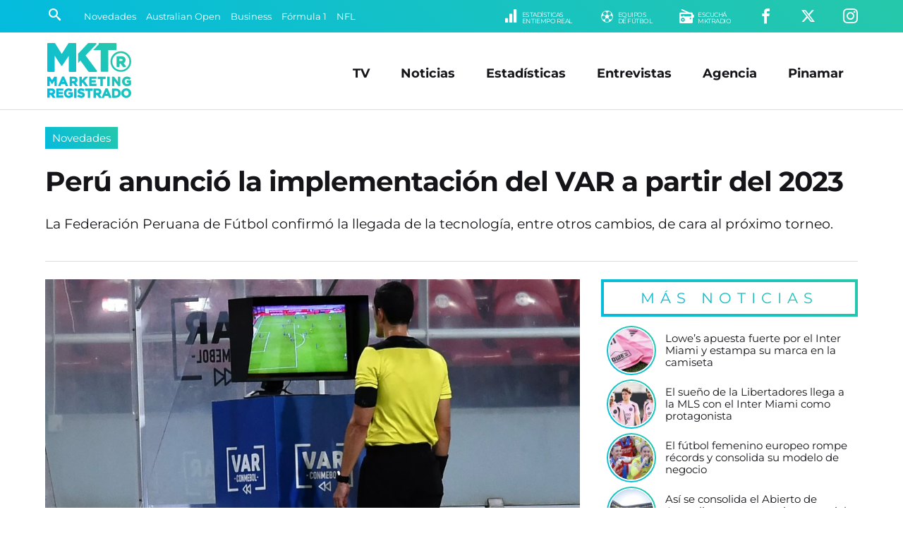

--- FILE ---
content_type: text/html; charset=UTF-8
request_url: https://www.marketingregistrado.com/futbol/2022/peru-anuncio-implementacion-var-2023-36249/
body_size: 11557
content:
<!DOCTYPE html>
<html lang="es">
<head>
	<title>Per&uacute; anunci&oacute; la implementaci&oacute;n del VAR a partir del 2023</title>
	<meta charset="utf-8" />

	<link rel="canonical" href="https://www.marketingregistrado.com/futbol/2022/peru-anuncio-implementacion-var-2023-36249/" />
	
	<style type="text/css">
@-ms-viewport{width:device-width}html{box-sizing:border-box;-ms-overflow-style:scrollbar}*,::after,::before{box-sizing:inherit}.row{display:-webkit-box;display:-ms-flexbox;display:flex;-ms-flex-wrap:wrap;flex-wrap:wrap;margin-right:-10px;margin-left:-10px}.no-gutters{margin-right:0;margin-left:0}.no-gutters>.col,.no-gutters>[class*=col-]{padding-right:0;padding-left:0}.col,.col-1,.col-10,.col-11,.col-12,.col-2,.col-3,.col-4,.col-5,.col-6,.col-7,.col-8,.col-9,.col-auto,.col-lg,.col-lg-1,.col-lg-10,.col-lg-11,.col-lg-12,.col-lg-2,.col-lg-3,.col-lg-4,.col-lg-5,.col-lg-6,.col-lg-7,.col-lg-8,.col-lg-9,.col-lg-auto,.col-md,.col-md-1,.col-md-10,.col-md-11,.col-md-12,.col-md-2,.col-md-3,.col-md-4,.col-md-5,.col-md-6,.col-md-7,.col-md-8,.col-md-9,.col-md-auto,.col-sm,.col-sm-1,.col-sm-10,.col-sm-11,.col-sm-12,.col-sm-2,.col-sm-3,.col-sm-4,.col-sm-5,.col-sm-6,.col-sm-7,.col-sm-8,.col-sm-9,.col-sm-auto,.col-xl,.col-xl-1,.col-xl-10,.col-xl-11,.col-xl-12,.col-xl-2,.col-xl-3,.col-xl-4,.col-xl-5,.col-xl-6,.col-xl-7,.col-xl-8,.col-xl-9,.col-xl-auto{position:relative;width:100%;min-height:1px;padding-right:10px;padding-left:10px}.col{-ms-flex-preferred-size:0;flex-basis:0;-webkit-box-flex:1;-ms-flex-positive:1;flex-grow:1;max-width:100%}.col-1,.col-auto{-webkit-box-flex:0}.col-auto{-ms-flex:0 0 auto;flex:0 0 auto;width:auto;max-width:none}.col-1{-ms-flex:0 0 8.333333%;flex:0 0 8.333333%;max-width:8.333333%}.col-2,.col-3{-webkit-box-flex:0}.col-2{-ms-flex:0 0 16.666667%;flex:0 0 16.666667%;max-width:16.666667%}.col-3{-ms-flex:0 0 25%;flex:0 0 25%;max-width:25%}.col-4,.col-5{-webkit-box-flex:0}.col-4{-ms-flex:0 0 33.333333%;flex:0 0 33.333333%;max-width:33.333333%}.col-5{-ms-flex:0 0 41.666667%;flex:0 0 41.666667%;max-width:41.666667%}.col-6,.col-7{-webkit-box-flex:0}.col-6{-ms-flex:0 0 50%;flex:0 0 50%;max-width:50%}.col-7{-ms-flex:0 0 58.333333%;flex:0 0 58.333333%;max-width:58.333333%}.col-8,.col-9{-webkit-box-flex:0}.col-8{-ms-flex:0 0 66.666667%;flex:0 0 66.666667%;max-width:66.666667%}.col-9{-ms-flex:0 0 75%;flex:0 0 75%;max-width:75%}.col-10,.col-11{-webkit-box-flex:0}.col-10{-ms-flex:0 0 83.333333%;flex:0 0 83.333333%;max-width:83.333333%}.col-11{-ms-flex:0 0 91.666667%;flex:0 0 91.666667%;max-width:91.666667%}.col-12{-webkit-box-flex:0;-ms-flex:0 0 100%;flex:0 0 100%;max-width:100%}@media (min-width:576px){.col-sm{-ms-flex-preferred-size:0;flex-basis:0;-webkit-box-flex:1;-ms-flex-positive:1;flex-grow:1;max-width:100%}.col-sm-auto{-webkit-box-flex:0;-ms-flex:0 0 auto;flex:0 0 auto;width:auto;max-width:none}.col-sm-1{-webkit-box-flex:0;-ms-flex:0 0 8.333333%;flex:0 0 8.333333%;max-width:8.333333%}.col-sm-2{-webkit-box-flex:0;-ms-flex:0 0 16.666667%;flex:0 0 16.666667%;max-width:16.666667%}.col-sm-3{-webkit-box-flex:0;-ms-flex:0 0 25%;flex:0 0 25%;max-width:25%}.col-sm-4{-webkit-box-flex:0;-ms-flex:0 0 33.333333%;flex:0 0 33.333333%;max-width:33.333333%}.col-sm-5{-webkit-box-flex:0;-ms-flex:0 0 41.666667%;flex:0 0 41.666667%;max-width:41.666667%}.col-sm-6{-webkit-box-flex:0;-ms-flex:0 0 50%;flex:0 0 50%;max-width:50%}.col-sm-7{-webkit-box-flex:0;-ms-flex:0 0 58.333333%;flex:0 0 58.333333%;max-width:58.333333%}.col-sm-8{-webkit-box-flex:0;-ms-flex:0 0 66.666667%;flex:0 0 66.666667%;max-width:66.666667%}.col-sm-9{-webkit-box-flex:0;-ms-flex:0 0 75%;flex:0 0 75%;max-width:75%}.col-sm-10{-webkit-box-flex:0;-ms-flex:0 0 83.333333%;flex:0 0 83.333333%;max-width:83.333333%}.col-sm-11{-webkit-box-flex:0;-ms-flex:0 0 91.666667%;flex:0 0 91.666667%;max-width:91.666667%}.col-sm-12{-webkit-box-flex:0;-ms-flex:0 0 100%;flex:0 0 100%;max-width:100%}}@media (min-width:768px){.col-md{-ms-flex-preferred-size:0;flex-basis:0;-webkit-box-flex:1;-ms-flex-positive:1;flex-grow:1;max-width:100%}.col-md-auto{-webkit-box-flex:0;-ms-flex:0 0 auto;flex:0 0 auto;width:auto;max-width:none}.col-md-1{-webkit-box-flex:0;-ms-flex:0 0 8.333333%;flex:0 0 8.333333%;max-width:8.333333%}.col-md-2{-webkit-box-flex:0;-ms-flex:0 0 16.666667%;flex:0 0 16.666667%;max-width:16.666667%}.col-md-3{-webkit-box-flex:0;-ms-flex:0 0 25%;flex:0 0 25%;max-width:25%}.col-md-4{-webkit-box-flex:0;-ms-flex:0 0 33.333333%;flex:0 0 33.333333%;max-width:33.333333%}.col-md-5{-webkit-box-flex:0;-ms-flex:0 0 41.666667%;flex:0 0 41.666667%;max-width:41.666667%}.col-md-6{-webkit-box-flex:0;-ms-flex:0 0 50%;flex:0 0 50%;max-width:50%}.col-md-7{-webkit-box-flex:0;-ms-flex:0 0 58.333333%;flex:0 0 58.333333%;max-width:58.333333%}.col-md-8{-webkit-box-flex:0;-ms-flex:0 0 66.666667%;flex:0 0 66.666667%;max-width:66.666667%}.col-md-9{-webkit-box-flex:0;-ms-flex:0 0 75%;flex:0 0 75%;max-width:75%}.col-md-10{-webkit-box-flex:0;-ms-flex:0 0 83.333333%;flex:0 0 83.333333%;max-width:83.333333%}.col-md-11{-webkit-box-flex:0;-ms-flex:0 0 91.666667%;flex:0 0 91.666667%;max-width:91.666667%}.col-md-12{-webkit-box-flex:0;-ms-flex:0 0 100%;flex:0 0 100%;max-width:100%}}@media (min-width:992px){.col-lg{-ms-flex-preferred-size:0;flex-basis:0;-webkit-box-flex:1;-ms-flex-positive:1;flex-grow:1;max-width:100%}.col-lg-auto{-webkit-box-flex:0;-ms-flex:0 0 auto;flex:0 0 auto;width:auto;max-width:none}.col-lg-1{-webkit-box-flex:0;-ms-flex:0 0 8.333333%;flex:0 0 8.333333%;max-width:8.333333%}.col-lg-2{-webkit-box-flex:0;-ms-flex:0 0 16.666667%;flex:0 0 16.666667%;max-width:16.666667%}.col-lg-3{-webkit-box-flex:0;-ms-flex:0 0 25%;flex:0 0 25%;max-width:25%}.col-lg-4{-webkit-box-flex:0;-ms-flex:0 0 33.333333%;flex:0 0 33.333333%;max-width:33.333333%}.col-lg-5{-webkit-box-flex:0;-ms-flex:0 0 41.666667%;flex:0 0 41.666667%;max-width:41.666667%}.col-lg-6{-webkit-box-flex:0;-ms-flex:0 0 50%;flex:0 0 50%;max-width:50%}.col-lg-7{-webkit-box-flex:0;-ms-flex:0 0 58.333333%;flex:0 0 58.333333%;max-width:58.333333%}.col-lg-8{-webkit-box-flex:0;-ms-flex:0 0 66.666667%;flex:0 0 66.666667%;max-width:66.666667%}.col-lg-9{-webkit-box-flex:0;-ms-flex:0 0 75%;flex:0 0 75%;max-width:75%}.col-lg-10{-webkit-box-flex:0;-ms-flex:0 0 83.333333%;flex:0 0 83.333333%;max-width:83.333333%}.col-lg-11{-webkit-box-flex:0;-ms-flex:0 0 91.666667%;flex:0 0 91.666667%;max-width:91.666667%}.col-lg-12{-webkit-box-flex:0;-ms-flex:0 0 100%;flex:0 0 100%;max-width:100%}}@media (min-width:1200px){.col-xl{-ms-flex-preferred-size:0;flex-basis:0;-webkit-box-flex:1;-ms-flex-positive:1;flex-grow:1;max-width:100%}.col-xl-auto{-webkit-box-flex:0;-ms-flex:0 0 auto;flex:0 0 auto;width:auto;max-width:none}.col-xl-1{-webkit-box-flex:0;-ms-flex:0 0 8.333333%;flex:0 0 8.333333%;max-width:8.333333%}.col-xl-2{-webkit-box-flex:0;-ms-flex:0 0 16.666667%;flex:0 0 16.666667%;max-width:16.666667%}.col-xl-3{-webkit-box-flex:0;-ms-flex:0 0 25%;flex:0 0 25%;max-width:25%}.col-xl-4{-webkit-box-flex:0;-ms-flex:0 0 33.333333%;flex:0 0 33.333333%;max-width:33.333333%}.col-xl-5{-webkit-box-flex:0;-ms-flex:0 0 41.666667%;flex:0 0 41.666667%;max-width:41.666667%}.col-xl-6{-webkit-box-flex:0;-ms-flex:0 0 50%;flex:0 0 50%;max-width:50%}.col-xl-7{-webkit-box-flex:0;-ms-flex:0 0 58.333333%;flex:0 0 58.333333%;max-width:58.333333%}.col-xl-8{-webkit-box-flex:0;-ms-flex:0 0 66.666667%;flex:0 0 66.666667%;max-width:66.666667%}.col-xl-9{-webkit-box-flex:0;-ms-flex:0 0 75%;flex:0 0 75%;max-width:75%}.col-xl-10{-webkit-box-flex:0;-ms-flex:0 0 83.333333%;flex:0 0 83.333333%;max-width:83.333333%}.col-xl-11{-webkit-box-flex:0;-ms-flex:0 0 91.666667%;flex:0 0 91.666667%;max-width:91.666667%}.col-xl-12{-webkit-box-flex:0;-ms-flex:0 0 100%;flex:0 0 100%;max-width:100%}}.justify-content-start{-webkit-box-pack:start!important;-ms-flex-pack:start!important;justify-content:flex-start!important}.justify-content-end{-webkit-box-pack:end!important;-ms-flex-pack:end!important;justify-content:flex-end!important}.justify-content-center{-webkit-box-pack:center!important;-ms-flex-pack:center!important;justify-content:center!important}.justify-content-between{-webkit-box-pack:justify!important;-ms-flex-pack:justify!important;justify-content:space-between!important}.justify-content-around{-ms-flex-pack:distribute!important;justify-content:space-around!important}.align-items-start{-webkit-box-align:start!important;-ms-flex-align:start!important;align-items:flex-start!important}.align-items-end{-webkit-box-align:end!important;-ms-flex-align:end!important;align-items:flex-end!important}.align-items-center{-webkit-box-align:center!important;-ms-flex-align:center!important;align-items:center!important}.align-items-baseline{-webkit-box-align:baseline!important;-ms-flex-align:baseline!important;align-items:baseline!important}.align-items-stretch{-webkit-box-align:stretch!important;-ms-flex-align:stretch!important;align-items:stretch!important}
*{margin:0;padding:0;outline:0;border:none;list-style:none;box-sizing:border-box;font-display:swap !important}.no-padding-right{padding-right:0!important}body{font:14px/22px 'Montserrat',sans-serif,Arial,Helvetica,Helvetica,sans-serif;color:#151419;background:#fff}a{color:#151419;text-decoration:none}.bg-gradient{background:rgba(4,187,223,1)!important;background:linear-gradient(45deg,rgba(4,187,223,1) 0%,rgba(38,200,170,1) 100%)!important}#header{position:fixed;width:100%;z-index:999}#header .encabezado{padding:15px 0 10px;margin:0 auto;border-bottom:1px solid #ddd}#header .logo{display:inline-block;position:relative;width:100%;max-width:125px}#header .logo .logo-full{display:block;width:100%;height:auto}#header .logo a{color:#fff}#header .logo span{display:block;width:0;height:0;overflow:hidden;font-size:1px;color:transparent}#menu_button{display:none;position:absolute;z-index:9999999;width:28px;height:28px;right:6%;top:50%;transform:translate(0,-50%);cursor:pointer;overflow:hidden}#menu_button span{position:absolute;display:block;left:0;width:100%;height:4px;background:#999;transition:all 200ms}#menu_button span.top{top:0}#menu_button span.middle{top:10px}#menu_button span.bottom{top:20px}#menu_button.active span.top{box-shadow:none;transform:rotate(45deg);width:110%;top:50%;margin-top:-2.5px}#menu_button.active span.middle{box-shadow:none;left:200%;opacity:0}#menu_button.active span.bottom{box-shadow:none;transform:rotate(135deg);width:110%;top:50%;margin-top:-2.5px}#menu_button.active{right:35px;top:25px;transform:translate(0,0);position:fixed}#menu_button.active span{background:#fff!important}#navbar{background:#151419;color:#fff;width:100%;max-height:46px;padding:8px 5%;position:relative;white-space:nowrap;overflow:hidden}#navbar .row{max-height:30px}#navbar a{color:#fff;transition:color 300ms ease-out}.buscador{position:relative;width:25px;padding:1px;transition:width 200ms ease-out}.buscador input{display:none;margin:0;font:90%/110% 'Montserrat',sans-serif,Arial,Helvetica;width:0;padding:0;border-radius:2px;background:#fff}.buscador button{display:inline-block;background:none;border:none;color:#fff;font-size:120%;padding:4px;cursor:pointer;transition:color 300ms ease-out}.buscador.active{width:175px;border:1px solid #fff;border-radius:2px}.buscador.active input{display:block;padding:5px;width:100%}.buscador.active button{color:#151419;position:absolute;right:1px;top:1px}#temas{overflow:hidden;text-overflow:ellipsis;width:100%;white-space:nowrap}.tema{display:inline-block;color:#fff;font-size:90%;margin:0 10px 0 0}.submenu{float:right;text-align:right}.submenu li{display:inline-block;text-align:right;margin:0 0 0 35px}.submenu li a{display:inline-block;color:#fff;text-transform:uppercase;font-size:150%}.submenu li a small{float:right;font-size:45%;margin:4px 0 0 5px;line-height:100%;font-family:'Montserrat',sans-serif,Arial,Helvetica;letter-spacing:-.5px;text-align:left}#menu{position:absolute;right:5%;top:50%;transform:translate(0,-50%);transition:none}#menu li{display:inline-block;text-align:right;margin:0 20px}#menu li.responsive{display:none}#menu li a{display:inline-block;color:#151419;padding:5px 0;font:bold 125%/110% 'Montserrat',sans-serif,Arial,Helvetica;transition:color 200ms}#menu li a:hover{color:#444}#header.fixed{box-shadow:0 3px 8px rgba(0,0,0,.2);background:rgba(4,187,223,1);background:linear-gradient(45deg,rgba(4,187,223,1) 0%,rgba(38,200,170,1) 100%)}#header.fixed #navbar{display:none}#header.fixed .encabezado{padding:10px 0 5px;border:none}#header.fixed .logo-full,#header .logo-min{display:none}#header.fixed .logo-min{display:block;width:100%;height:auto}#header.fixed .logo{width:100px}#header.fixed #menu_button{display:block}#header.fixed #menu_button span{background:#fff}#header.fixed #menu{position:fixed;z-index:9999;min-width:300px;max-width:500px;width:100%;padding:75px 35px 75px;transform:translate(0,0);height:100%;opacity:0;right:-150%;top:0;color:#fff;overflow:auto;transition:right 150ms ease-out;background:rgba(4,187,223,1);background:linear-gradient(45deg,rgba(4,187,223,1) 0%,rgba(38,200,170,1) 100%)}#header.fixed #menu.active{display:block;right:0;opacity:1;box-shadow:-5px 0 15px rgba(0,0,0,.2)}#header.fixed #menu{text-align:center}#header.fixed #menu li,#header.fixed #menu li.responsive{float:none;display:block;text-align:center;margin:0 auto 25px}#header.fixed #menu li a{color:#fff;font-size:200%;font-weight:400}#wrap{padding:165px 0 0;width:100%}.content{position:relative;max-width:1400px;width:100%;margin:0 auto;padding:0 5%;text-align:left}.initnews{margin:0 auto 15px;width:100%;position:relative}.initnews:first-child{margin-left:0}.initnews .foto{display:block;width:100%;position:relative;overflow:hidden}.initnews .foto img{display:block;width:auto;width:100%;height:auto}.initnews .volanta{position:absolute;left:0;bottom:0;display:inline-block;font:90%/100% 'Montserrat',sans-serif,Arial,Helvetica;white-space:nowrap;text-overflow:ellipsis;text-align:center;margin:0 auto;background:#fff;padding:5px 5px 0 0;}.initnews .volanta a{display:block;padding:8px 10px;color:#fff}.initnews .info{padding:15px 0}.initnews .info .title{display:block;width:100%;height:90px;max-height:90px;font:bold 165%/115% 'Montserrat',sans-serif,Arial,Helvetica;letter-spacing:-1px}.initnews .info .title a{color:#151419;transition:color 300ms ease-out}.initnews .info .bajada{font:120%/135% 'Montserrat';margin:15px auto 0}.initnews.full{margin:auto}.initnews.full .volanta{font-size:100%;padding:7px 7px 0 0}.initnews.full .volanta a{padding:8px 12px}.initnews.full .info{padding:25px 0}.initnews.full .title{font-size:250%;line-height:110%;height:auto;max-height:125px}.initnews.no-border:before{display:none}.initnews.medium .title{height:auto}.initnews.mini .title{font-size:125%;line-height:110%;height:60px}.initnews.small .title{font-size:130%;line-height:110%;height:70px}
#post .cabecera{margin:0 auto 25px;border-bottom:1px solid #ddd}#post .foto{position:relative;margin:0 auto 25px}#post .foto img{display:block;width:100%;height:auto;position:relative}#post .share{position:absolute;left:50%;transform:translate(-50%,0);bottom:-25px;white-space:nowrap}#post .share .shbt{display:inline-block;margin:0 5px}#post .share .shbt a{display:block;width:55px;height:55px;border-radius:50%;border:5px solid #fff;font-size:150%;color:#fff;padding:12px 0;text-align:center;transition:all 200ms ease-out}#post .share .shbt a .icon{pointer-events:none}#post .share .shbt a:hover{transform:scale(1.1)}#post .share .shbt.facebook a{background-color:#059}#post .share .shbt.linkedin a{background-color:#0077b5}#post .share .shbt.twitter a{background-color:#09c}#post .share .shbt.whatsapp a{background-color:green}#post .cabecera .sec{display:inline-block;width:auto;font:110%/100% 'Montserrat',sans-serif,Arial,Helvetica;white-space:nowrap;text-overflow:ellipsis;text-align:center;margin:0 0 25px;background:#fff}#post .cabecera .sec a{display:block;padding:8px 10px;color:#fff}#post .cabecera .info{padding:15px 0}#post .cabecera .info .title{display:block;width:100%;font:bold 275%/115% 'Montserrat',sans-serif,Arial,Helvetica;letter-spacing:-1px}#post .copete{margin:0 auto;padding:25px 0;color:#151419;font:400 135%/135% 'Montserrat'}#post .audio{display:block;width:100%;margin:15px auto}#post .fecha{color:#999;font:80%/100% 'Montserrat';letter-spacing:1px;margin:0 auto 15px;text-transform:uppercase}#post .text{width:100%;margin:15px auto 50px;font:110%/150% 'Montserrat'}#post .text img{display:block;max-width:100% !important;width:100%;height:auto!important;margin:10px auto}#post .text h3{font-style:italic;padding:0 0 0 5px;margin:2% auto 1%}#post .text a{color:#05bbdd}#post .text p{margin:15px auto}#post .text ul,#post .text ol{padding:0 0 0 20px;margin:10px auto 20px}#post .text ul li{list-style:square;margin:5px 0;list-style-position: inside}#post .text ol li{list-style:decimal;margin:5px 0;list-style-position: inside}.ultimasnoticias{position:relative;margin:0 0 25px}.ultimasnoticias li{margin:0 auto 10px;padding:0 0 0 10px;text-align:left;width:100%;position:relative}.ultimasnoticias li:last-child{margin-bottom:0}.ultimasnoticias li .fotito{display:block;width:66px;height:66px;border-radius:50%;margin:0 auto;position:relative;border:2px solid #fff}.ultimasnoticias li .fotito img{display:block;width:100%;height:auto;border-radius:50%;overflow:hidden}.ultimasnoticias li .fotito:before{content:'';position:absolute;top:0;right:0;bottom:0;left:0;border-radius:inherit;margin:-4px;z-index:-1;background:linear-gradient(45deg,#04bbdf 0,#26c8aa 100%)!important}.ultimasnoticias li .title{display:block;width:100%;font:105%/120% 'Montserrat';color:#151419;transition:color .3s ease-out}.ultimasnoticias li .title:hover{color:#04bbdf}.bannersidebar .banner{display:block;width:100%;height:auto;margin:0 auto 10px}.bannersidebar .banner img{display:block;max-width:350px;margin:0 auto;width:100%;height:auto;border-radius:4px;overflow:hidden}
@media only screen and (max-width:1240px){.titulo{font:bold 300%/110% 'Montserrat',sans-serif,Arial,Helvetica}h3.titulo{font:bold 250%/110% 'Montserrat',sans-serif,Arial,Helvetica}.initnews .info .title{max-height:auto;height:auto;font:bold 140%/115% 'Montserrat',sans-serif,Arial,Helvetica}.initnews .info .bajada{font:100%/135% 'Montserrat';margin:10px auto 0}.initnews.full .title{height:auto;font:bold 175%/115% 'Montserrat',sans-serif,Arial,Helvetica}.initnews.small .title{font-size:125%;line-height:110%}#post .cabecera .info .title{font:bold 200%/115% 'Montserrat',sans-serif,Arial,Helvetica}#post .copete{font:100%/135% 'Montserrat';padding:10px 0;margin:10px auto 0}#post .text{font:100%/150% 'Montserrat'}}@media only screen and (max-width:992px){#menu,.tema{display:none}#header .logo{width:100px}#menu{position:fixed;z-index:9999;min-width:300px;max-width:500px;width:100%;padding:75px 35px;transform:translate(0,0);height:100%;right:-150%;top:0;color:#fff;overflow:auto;opacity:0;transition:right 150ms ease-out;background:linear-gradient(45deg,#04bbdf 0,#26c8aa 100%);text-align:center}#menu.active,#menu_button{display:block}#menu_button.active{right:5%;top:50%;transform:translate(0,-50%);position:absolute}#menu.active{right:0;opacity:1;box-shadow:-5px 0 15px rgba(0,0,0,.2)}#menu li,#menu li.responsive{float:none;display:block;text-align:center;margin:0 auto 20px}#menu li a{color:#fff;font-size:175%;font-weight:400}#menu li a:hover{color:#151419}.initnews .volanta{pointer-events:none}}@media only screen and (max-width:800px){#header .logo{width:80px}#header .encabezado{border-bottom:none}#wrap{padding:120px 0 0}.legales{padding-right:0;background:0 0}}@media only screen and (max-width:768px){.titulo{font:bold 250%/110% 'Montserrat',sans-serif,Arial,Helvetica}#masnoticias,.button{font:400 100%/100% 'Montserrat',sans-serif,Arial,Helvetica;letter-spacing:1px}h3.titulo{font:bold 220%/110% 'Montserrat',sans-serif,Arial,Helvetica}.button{padding:13px 20px}#masnoticias{padding:13px 0}.submenu li{margin:0 0 0 20px}.initnews,.initnews.full{margin:0 auto 15px;border-bottom:1px solid #e8e8e8}.initnews .info,.initnews.full .info{padding:15px 0 20px}.initnews.mini,.initnews.small{border-bottom:none}.initnews.small .title{font-size:120%;line-height:110%}.initnews.mini .title{font-size:110%;line-height:110%}.bannerlargo{margin:10px auto 20px}.bannerlargo .banner,.bannerlargo iframe,.bannerlargo ins{margin:0 auto 5px}.tiratitle{font:140%/100% 'Montserrat',sans-serif,Arial,Helvetica;padding:10px 0;letter-spacing:4px}#sponsors li{margin:0 1% 20px;width:14.6%}#listas .lista{padding:0 0 25px}#listas .lista .lista-title{padding:0 0 0 8px}#listas .lista ul li{margin:0 0 10px}#listas .lista ul li a{padding:8px;font-size:90%;letter-spacing:-.5px;background:rgba(0,0,0,.5)}#listas .lista ul li a:hover{text-decoration:none}}@media only screen and (max-width:640px){.row{margin-right:-5px!important;margin-left:-5px!important}.col,[class*=col-]{padding-right:5px!important;padding-left:5px!important}.tiratitle{font:125%/100% 'Montserrat',sans-serif,Arial,Helvetica;letter-spacing:2px}#footer input{font:100%/110% 'Montserrat',sans-serif,Arial,Helvetica,Helvetica,sans-serif;padding:8px}}@media only screen and (max-width:600px){.entrevistas .entrev p a,.ultimasnoticias li p a{font:95%/115% 'Montserrat';letter-spacing:.-.5px;padding:0 0 0 5px}#sponsors li{margin:0 2% 20px;width:20%}}@media only screen and (max-width:568px){.titulo,h3.titulo{letter-spacing:-.5px}.titulo{font:bold 220%/110% 'Montserrat',sans-serif,Arial,Helvetica}h3.titulo{font:bold 200%/110% 'Montserrat',sans-serif,Arial,Helvetica}}@media only screen and (max-width:480px){.titulo{font:bold 175%/110% 'Montserrat',sans-serif,Arial,Helvetica}h3.titulo{font:bold 150%/110% 'Montserrat',sans-serif,Arial,Helvetica}#navbar{padding:5px 5%}.submenu li{display:none}.submenu .li-radio{display:inline-block}.initnews .info .title{font:bold 125%/115% 'Montserrat',sans-serif,Arial,Helvetica}.initnews.small .title{font-size:110%;line-height:110%}.initnews.mini .title{font-size:100%;line-height:110%}.initnews.mini .info{padding:10px 0}.initnews.full .title{font:bold 130%/115% 'Montserrat',sans-serif,Arial,Helvetica}.initnews .info .bajada{font:90%/135% 'Montserrat';margin:10px auto 0}#post .cabecera .info .title{font:bold 140%/115% 'Montserrat',sans-serif,Arial,Helvetica}#post .cabecera .sec{font:90%/100% 'Montserrat',sans-serif,Arial,Helvetica;margin:0 0 10px}.initnews .volanta,.initnews.full .volanta{font:85%/100% 'Montserrat',sans-serif,Arial,Helvetica;padding:3px 3px 0 0}.initnews .volanta a,.initnews.full .volanta a{padding:7px 8px}}
	</style>

	<link rel="preload" as="style" onload="this.onload=null;this.rel='stylesheet'" href="/css/bootstrap-grid.full.min.css?v=2.0.12" />
	<link rel="preload" as="style" onload="this.onload=null;this.rel='stylesheet'" href="/css/style.css?v=2.0.12" />

		<link rel="amphtml" href="https://www.marketingregistrado.com/futbol/2022/peru-anuncio-implementacion-var-2023-36249/amp" />
	<link rel="preload" as="style" onload="this.onload=null;this.rel='stylesheet'" href="/css/nota.css?v=2.0.12" />
		<link rel="preload" as="style" onload="this.onload=null;this.rel='stylesheet'" href="/css/responsive.css?v=2.0.12" />
	<link rel="preload" as="style" onload="this.onload=null;this.rel='stylesheet'" href="/css/fonts.css?v=2.0.12" />
	<noscript>
	<link type="text/css" rel="stylesheet" media="screen" href="/css/bootstrap-grid.full.min.css?v=2.0.12" />		
	<link type="text/css" rel="stylesheet" media="screen" href="/css/style.css?v=2.0.12" />
		<link type="text/css" rel="stylesheet" media="screen" href="/css/nota.css?v=2.0.12" />
		<link type="text/css" rel="stylesheet" media="screen" href="/css/responsive.css?v=2.0.12" />	
	<link type="text/css" rel="stylesheet" media="screen" href="/css/fonts.css?v=2.0.12" />
	</noscript>	
	<link rel="modulepreload" href="/js/scripts.js?v=2.1" />

	<link rel="alternate" type="application/rss+xml" title="Feed RSS" href="https://www.marketingregistrado.com/rss/"> 

	<link href="https://www.marketingregistrado.com/img/icon.svg?v=2.0.12" rel="shortcut icon" />
	<link href="https://www.marketingregistrado.com/img/icon.svg?v=2.0.12" rel="icon" />
	<link href="https://www.marketingregistrado.com/img/apple-touch-icon.png?v=2.0.12" rel="apple-touch-icon" />
	
	<meta name="google-site-verification" content="8sivKvL722KwdtDB_IPnstdxPkXgzI-P6vLD4IyS4YU" />
	
	<meta name="viewport" content="width=device-width,initial-scale=1,maximum-scale=5" />
	<meta property="fb:pages" content="243205958414" />
	<meta property="fb:article_style" content="MktR" />

	<meta name="theme-color" content="rgba(38,200,170,1)" />
	<meta name="theme-color" content="linear-gradient(45deg, rgba(4,187,223,1) 0%, rgba(38,200,170,1) 100%)" />

	<script type="text/javascript">
	  window._taboola = window._taboola || [];
	  _taboola.push({article:'auto'});
	  !function (e, f, u, i) {
	    if (!document.getElementById(i)){
	      e.async = 1;
	      e.src = u;
	      e.id = i;
	      f.parentNode.insertBefore(e, f);
	    }
	  }(document.createElement('script'),
	  document.getElementsByTagName('script')[0],
	  '//cdn.taboola.com/libtrc/san1go-network/loader.js',
	  'tb_loader_script');
	  if(window.performance && typeof window.performance.mark == 'function')
	    {window.performance.mark('tbl_ic');}
	</script>
  <script type="application/ld+json">   
    {
		"@context": "https://schema.org",
		"@type": "NewsArticle",
		"url": "https://www.marketingregistrado.com/futbol/2022/peru-anuncio-implementacion-var-2023-36249/",
		"mainEntityOfPage": "https://www.marketingregistrado.com/futbol/2022/peru-anuncio-implementacion-var-2023-36249/",
		"headline": "Per&uacute; anunci&oacute; la implementaci&oacute;n del VAR a partir del 2023",
		"alternativeHeadline": "Novedades",
		"name":"Per&uacute; anunci&oacute; la implementaci&oacute;n del VAR a partir del 2023",
		"description": "La Federaci&oacute;n Peruana de F&uacute;tbol confirm&oacute; la llegada de la tecnolog&iacute;a, entre otros cambios, de cara al pr&oacute;ximo torneo.",
		"articleBody": "La Federaci&oacute;n Peruana de F&uacute;tbol confirm&oacute; la llegada de la tecnolog&iacute;a, entre otros cambios, de cara al pr&oacute;ximo torneo. El VAR se expande en Sudam&eacute;rica: la Federaci&oacute;n Peruana de F&uacute;tbol anunci&oacute; este martes que desde 2023 todos los partidos de la primera divisi&oacute;n contar&aacute;n con el &aacute;rbitro asistente de video, que ya se usa en ligas como la argentina e incluso en las competencias internacionales de CONMEBOL. &quot;En el a&ntilde;o 2023, la FPF implementar&aacute; el sistema VAR a todos los partidos de Liga 1 y ser&aacute;n supervisados por auditor&iacute;as externas&quot;, anunci&oacute; el presidente de la FPF, Agust&iacute;n Lozano, en conferencia de prensa, aunque afirm&oacute; que antes, a partir de octubre, se crear&iacute;a una comisi&oacute;n que se encargar&aacute; de que todos los estadios donde se juega f&uacute;tbol profesional cuenten con la infraestructura que permita aplicar esta tecnolog&iacute;a. ⚽️ ???????????????????????????? ???????????????? ???????? ???????????????????????????????????????? En el d&iacute;a del Centenario, la @TuFPF anunci&oacute; reformas estructurales del f&uacute;tbol peruano. ???? https://t.co/eMHYiM2Imv pic.twitter.com/Bhzgsj3NhD &mdash; Federaci&oacute;n Peruana de F&uacute;tbol (@TuFPF) August 23, 2022 Adem&aacute;s, entre otras comunicaciones, Lozano confirm&oacute; que un porcentaje de los fondos de la federaci&oacute;n ir&aacute;n destinados de forma exclusiva a mejorar la infraestructura de recintos deportivos tanto de Liga 1, como de Liga 2 y ligas regionales. Y anunci&oacute; un importante cambio: el torneo contar&aacute; en 2023 con 19 equipos participantes y no habr&aacute; ascenso desde la Copa Per&uacute; (torneo de promoci&oacute;n en el que juegan equipos de varias categor&iacute;as). En otra de las medidas, la Federaci&oacute;n tambi&eacute;n decidi&oacute; eliminar la &quot;bolsa de minutos&quot; tanto en la Liga 1 como en la Liga 2 para 2023, normativa que obligaba a los equipos a llegar a una cantidad de minutos de juego para futbolistas menores de 20 a&ntilde;os, vigente desde 2008, con el objetivo de potenciar las Inferiores de los clubes.",
		"articleSection": "Novedades",
		"publisher":{
			"@type":"Organization",
			"name":"Marketing Registrado",
			"url": "https://www.marketingregistrado.com",
			"logo":"https://www.marketingregistrado.com/img/logo-full.svg?v=2.0.12"
		}, 
		"author":{
			"@type":"Organization",
			"name":"Marketing Registrado",
			"url": "https://www.marketingregistrado.com",
			"logo":"https://www.marketingregistrado.com/img/logo-full.svg?v=2.0.12"
		},      
		"image": [
			"https://www.marketingregistrado.com/img/noticias/1x1/peru-anuncio-implementacion-var-2023.webp",
			"https://www.marketingregistrado.com/img/noticias/4x3/peru-anuncio-implementacion-var-2023.webp",
			"https://www.marketingregistrado.com/img/noticias/16x9/peru-anuncio-implementacion-var-2023.webp",
			"https://www.marketingregistrado.com/img/noticias/amp/peru-anuncio-implementacion-var-2023.webp"
		],
		"datePublished": "2022-08-25T08:30:00-03:00",
		"dateModified": "2022-08-25T08:30:00-03:00"
    }	
  </script>
        <script type="application/ld+json">  
    {
      "@context": "https://schema.org",
      "@type": "BreadcrumbList",
      "name": "Deporte",
      "itemListElement": [{
        "@type": "ListItem",
        "position": 1,
        "item": "https://www.marketingregistrado.com/deporte/futbol/",
		"name": "Fútbol"
      }]
    }
  </script>
				<script type="application/ld+json">  
    {
      "@context": "https://schema.org",
      "@type": "BreadcrumbList",
      "name": "Sección",
      "itemListElement": [{
        "@type": "ListItem",
        "position": 1,
        "item": "https://www.marketingregistrado.com/noticias/",
		"name": "Noticias"
      }]
    }
  </script>
				<script type="application/ld+json">  
    {
      "@context": "https://schema.org",
      "@type": "BreadcrumbList",
      "name": "País",
      "itemListElement": [{
        "@type": "ListItem",
        "position": 1,
        "item": "https://www.marketingregistrado.com/pe/",
		"name": "Perú"
      }]
    }
  </script>
			
	<meta name="robots" content="max-image-preview:large" />
	<meta property="og:url" content="https://www.marketingregistrado.com/futbol/2022/peru-anuncio-implementacion-var-2023-36249/" />
	<meta property="og:title" content="Per&uacute; anunci&oacute; la implementaci&oacute;n del VAR a partir del 2023" />
	<meta property="og:type" content="article" />
	<link href="https://www.marketingregistrado.com/img/noticias/peru-anuncio-implementacion-var-2023.webp" rel="image_src" />
	<meta property="og:image" content="https://www.marketingregistrado.com/img/noticias/peru-anuncio-implementacion-var-2023.webp" />
	<meta property="og:image:width" content="1920" />
	<meta property="og:image:height" content="1080" />
	<meta property="og:description" content="La Federaci&oacute;n Peruana de F&uacute;tbol confirm&oacute; la llegada de la tecnolog&iacute;a, entre otros cambios, de cara al pr&oacute;ximo torneo." />
	<meta name="description" content="La Federaci&oacute;n Peruana de F&uacute;tbol confirm&oacute; la llegada de la tecnolog&iacute;a, entre otros cambios, de cara al pr&oacute;ximo torneo." />		
	<meta name="twitter:card" content="summary_large_image" />
	<meta name="twitter:url" content="https://www.marketingregistrado.com/futbol/2022/peru-anuncio-implementacion-var-2023-36249/">
	<meta name="twitter:title" content="Per&uacute; anunci&oacute; la implementaci&oacute;n del VAR a partir del 2023">
	<meta name="twitter:description" content="La Federaci&oacute;n Peruana de F&uacute;tbol confirm&oacute; la llegada de la tecnolog&iacute;a, entre otros cambios, de cara al pr&oacute;ximo torneo.">
	<meta name="twitter:image" content="https://www.marketingregistrado.com/img/noticias/peru-anuncio-implementacion-var-2023.webp">
	<meta name="twitter:image:alt" content="Per&uacute; anunci&oacute; la implementaci&oacute;n del VAR a partir del 2023" />

	
	<script type="application/ld+json">   
		{ 
			"@context": "https://schema.org", 
			"@type": "Organization",
			"name":"Marketing Registrado",
			"legalName":"Marketing Registrado",
			"logo":"https://www.marketingregistrado.com/img/logo-full.svg?v=2.0.12",
			"sameAs":[
				"https://www.facebook.com/mktregistrado",
				"https://twitter.com/mktregistrado",
				"https://www.instagram.com/mktregistrado",
				"https://www.youtube.com/channel/UCDf1yVgah8baG_JXgEHndig"
			],
			"url": "https://www.marketingregistrado.com/"
		} 
	</script>

	<meta name="twitter:site" content="@MktRegistrado">
	<meta name="twitter:creator" content="@MktRegistrado">
	<meta property="og:site_name" content="Marketing Registrado / Noticias sobre Deportes y Negocios" />
	<meta name="keywords" content="marketing registrado, marketing, futbol, deportes, basquet, nba, tenis, f1, negocios, business" />
	<meta name="author" content="Marketing Registrado" />

	<link rel="preconnect" href="https://www.googletagmanager.com/" />
	<link rel="dns-prefetch" href="https://www.googletagmanager.com/" />

	<!--<script src="https://tags.orquidea.ai/tag/15069"></script>-->
	<script src="https://cdn.usefathom.com/script.js" data-site="ORUPWWDW" defer></script>
	<script type="text/javascript" async="async" src="https://pixel.yabidos.com/fltiu.js?qid=73434313f573534313f573731313&cid=1177&p=911&s=1347&x=1&nci=&adtg=&nai=&ci=&si=&pn=&lon=&lat=&ip=&ai=&di=&mm=&os=&ua="></script>

	</head>
<body>

<header id="header">
	<div id="navbar" class="bg-gradient">
		<div class="row align-items-center">
			<div class="col-auto">
				<form class="buscador " method="get" action="/buscador/">
					<input type="text" name="q" placeholder="Buscar..." value="" required />
					<button type="submit" title="Encontrá lo que estás buscando en Marketing Registrado" aria-label="Buscar"><span class="icon icon-search"></span></button>
				</form>
			</div>
			<div class="col-auto col-lg-7 col-xl-auto">
				<nav id="temas">
		<a class="tema" href="/tags/novedades/" title="Noticias sobre Novedades">Novedades</a>
<a class="tema" href="/tags/australian-open/" title="Noticias sobre Australian Open">Australian Open</a>
<a class="tema" href="/tags/business/" title="Noticias sobre Business">Business</a>
<a class="tema" href="/tags/formula-1/" title="Noticias sobre Fórmula 1">Fórmula 1</a>
<a class="tema" href="/tags/nfl/" title="Noticias sobre NFL">NFL</a>
				</nav>
			</div>
			<div class="col align-self-end">
				<nav class="submenu">
					<ul>
						<li class="li-radio"><a href="/estadisticas/" title="Seguí las estadísticas de las ligas más importantes de Latinoamérica y el Mundo"><span class="icon icon-stats"></span> <small class="responsive">Estadísticas<br />en tiempo real</small></a></li>
						<li class="li"><a href="/equipos/" title=""><span class="icon icon-soccer"></span> <small class="responsive">Equipos<br /> de fútbol</small></a></li>
						<li class="li-radio"><a class="radio" href="https://mixlr.com/users/2872554/embed?artwork=false&amp;color=11bfe3&amp;autoplay=true" title="Escuchá MktR Radio 104.7 Pinamar" rel="noreferrer"><span class="icon icon-radio"></span> <small class="responsive">Escuchá<br /> MktRadio</small></a></li>
						<li><a href="https://www.facebook.com/MktRegistrado" title="¡Hazte fan en Facebook!" target="_blank" rel="noreferrer"><span class="icon icon-facebook"></span></a></li>
						<li><a href="https://twitter.com/MktRegistrado" title="¡Seguinos en Twitter!" target="_blank" rel="noreferrer"><span class="icon icon-twitter"></span></a></li>
						<li><a href="https://instagram.com/MktRegistrado" title="¡Seguinos en Instagram!" target="_blank" rel="noreferrer"><span class="icon icon-instagram"></span></a></li>
					</ul>
				</nav>
			</div>
		</div>
	</div>

	<div class="encabezado">
		<div class="content">
			<h1 class="logo">
				<a href="/" title="Ir al inicio">
					<img class="logo-full" src="/img/logo-full.svg?v=2.0.12" alt="Marketing Registrado / Noticias sobre Deportes y Negocios" width="160" height="100" />
					<img class="logo-min" src="/img/logo.svg?v=2.0.12" alt="" width="160" height="55" />
				</a>
			</h1>
	
			<div id="menu_button">
				<span class="top"></span>
				<span class="middle"></span>
				<span class="bottom"></span>
			</div>

			<nav id="menu">
				<ul id="secciones" itemtype="https://www.schema.org/SiteNavigationElement">
	<li class="responsive" itemprop="name"><a itemprop="url" href="/" title="Ir al inicio de Marketing Registrado">Inicio</a></li>
	<li itemprop="name"><a itemprop="url" href="/tv/" title="Mirá los últimos programas de Marketing Registrado TV">TV</a></li>
	<li itemprop="name"><a itemprop="url" href="/noticias/" title="Todas las noticias sobre marketing y negocios en el deporte">Noticias</a></li>
	<li itemprop="name"><a itemprop="url" href="/estadisticas/" title="Mirá las posiciones de las ligas más importantes de Latinoamérica y el mundo">Estadísticas</a></li>
	<li class="responsive" itemprop="name"><a itemprop="url" href="/personalidades/" title="Información y noticias sobre las personalidades más influyentes del deporte">Personalidades</a></li>
	<li class="responsive" itemprop="name"><a itemprop="url" href="/equipos/" title="Conocé el listado de los equipos de fútbol más importantes de Latinoamérica y el mundo">Equipos de fútbol</a></li>
	<li class="responsive" itemprop="name"><a itemprop="url" href="/agenda-deportiva/" title="Mirá todos los eventos deportivos más importantes de la semana alrededor del mundo">Agenda deportiva</a></li>
	<li itemprop="name"><a itemprop="url" href="/entrevistas/" title="Leé las mejores notas a profesionales y deportistas de elite">Entrevistas</a></li>
	<li itemprop="name"><a itemprop="url" href="https://mktragency.com/" title="Conocé todas los servicios que brindamos" target="_blank" rel="noopener">Agencia</a></li>
	<li itemprop="name"><a itemprop="url" href="/pinamar/" title="Vení al Espacio Marketing Registrado en Pinamar">Pinamar</a></li>
	<li class="responsive" itemprop="name"><a itemprop="url" href="/contacto/" title="Contactate con nosotros">Contacto</a></li>
</ul>			</nav>

		</div>
	</div>
</header>	
		
<div id="wrap">
	<div class="content">

				
		<div id="post">
		
		<div class="cabecera">
			<div class="info">
				<p class="sec bg-gradient"><a href="/tags/novedades/" title="Más noticias sobre Novedades">Novedades</a></p>
				<h1 class="title">Per&uacute; anunci&oacute; la implementaci&oacute;n del VAR a partir del 2023</h1>
				<div class="copete">La Federaci&oacute;n Peruana de F&uacute;tbol confirm&oacute; la llegada de la tecnolog&iacute;a, entre otros cambios, de cara al pr&oacute;ximo torneo.</div>			</div>
		</div>

		<div class="row"> 
		<div class="col-12 col-lg-8"> 

		<div class="foto">
			<picture><source type="image/webp" srcset="/img/noticias/medium/peru-anuncio-implementacion-var-2023.webp" media="(max-width: 300px) and (orientation: portrait)" width="300" height="150" /><source type="image/webp" srcset="/img/noticias/large/peru-anuncio-implementacion-var-2023.webp" media="(max-width: 768px)" width="500" height="250" /><source type="image/webp" srcset="/img/noticias/big/peru-anuncio-implementacion-var-2023.webp" width="1080" height="540" /><img src="/img/noticias/big/peru-anuncio-implementacion-var-2023.webp" alt="Per&amp;uacute; anunci&amp;oacute; la implementaci&amp;oacute;n del VAR a partir del 2023" width="1080" height="540" /></picture>			<div class="share">
			<div class="shbt facebook">
				<a title="Compartila en Facebook" href="https://www.facebook.com/sharer/sharer.php?u=https://www.marketingregistrado.com/futbol/2022/peru-anuncio-implementacion-var-2023-36249/"><span class="icon icon-facebook"></span></a>
			</div>			
			<div class="shbt linkedin">
				<a title="Compartí la nota en Linkedin" href="https://www.linkedin.com/cws/share?url=https://www.marketingregistrado.com/futbol/2022/peru-anuncio-implementacion-var-2023-36249/&lang=es_ES"><span class="icon icon-linkedin"></span></a>
			</div>
			<div class="shbt twitter">
				<a title="Twitteá la nota" href="https://twitter.com/share?url=https://www.marketingregistrado.com/futbol/2022/peru-anuncio-implementacion-var-2023-36249/&amp;via=MktRegistrado&amp;text=Per&uacute; anunci&oacute; la implementaci&oacute;n del VAR a partir del 2023"><span class="icon icon-twitter"></span></a>
			</div>			
			<div class="shbt whatsapp">	
				<a title="Envía la nota a tus amigos" href="whatsapp://send?text=Per&uacute; anunci&oacute; la implementaci&oacute;n del VAR a partir del 2023 - https://www.marketingregistrado.com/futbol/2022/peru-anuncio-implementacion-var-2023-36249/" data-action="share/whatsapp/share"><span class="icon icon-whatsapp"></span></a>
			</div>
		</div>		</div>

		
						
						
			<div class="text">
				<div class="fecha"><span class="icon icon-clock"></span> Jueves 25 de Agosto de 2022</div>

				
				<div id="text">
				El <strong>VAR </strong>se expande en Sudam&eacute;rica: la <strong>Federaci&oacute;n Peruana de F&uacute;tbol</strong> anunci&oacute; este martes que desde 2023 todos los partidos de la primera divisi&oacute;n contar&aacute;n con el &aacute;rbitro asistente de video, que ya se usa en ligas como la argentina e incluso en las competencias internacionales de <strong>CONMEBOL</strong>.<br />
<br />
<br />
&quot;En el a&ntilde;o 2023, la FPF implementar&aacute; el sistema VAR a todos los partidos de Liga 1 y ser&aacute;n supervisados por auditor&iacute;as externas&quot;, anunci&oacute; el presidente de la FPF, <strong>Agust&iacute;n Lozano</strong>, en conferencia de prensa, aunque afirm&oacute; que antes, a partir de octubre, se crear&iacute;a una comisi&oacute;n que se encargar&aacute; de que todos los estadios donde se juega f&uacute;tbol profesional cuenten con la infraestructura que permita aplicar esta tecnolog&iacute;a.
<blockquote class="twitter-tweet">
<p dir="ltr" lang="es">⚽️ ???????????????????????????? ???????????????? ???????? ????????????????????????????????????????<br />
<br />
En el d&iacute;a del Centenario, la <a href="https://twitter.com/TuFPF?ref_src=twsrc%5Etfw">@TuFPF</a> anunci&oacute; reformas estructurales del f&uacute;tbol peruano.<br />
<br /><div class="interes bg-gradient"><div class="row align-items-center"><div class="col-2 col-md-1"><img  class="lazyload" loading="lazy" src="[data-uri]" data-src="/img/noticias/thumb/sueno-libertadores-llega-mls-inter-miami-protagonista.webp" alt="El sueño de la Libertadores llega a la MLS con el Inter Miami como protagonista" width="75" height="75" /></div><div class="col-10 col-md-11"><strong>Te puede interesar:</strong><a href="/futbol/2026/sueno-libertadores-llega-mls-inter-miami-protagonista-45466/">El sueño de la Libertadores llega a la MLS con el Inter Miami como protagonista</a></div></div></div>

???? <a href="https://t.co/eMHYiM2Imv">https://t.co/eMHYiM2Imv</a> <a href="https://t.co/Bhzgsj3NhD">pic.twitter.com/Bhzgsj3NhD</a></p>
&mdash; Federaci&oacute;n Peruana de F&uacute;tbol (@TuFPF) <a href="https://twitter.com/TuFPF/status/1562212743498932224?ref_src=twsrc%5Etfw">August 23, 2022</a></blockquote>
<script async src="https://platform.twitter.com/widgets.js" charset="utf-8"></script> Adem&aacute;s, entre otras comunicaciones, Lozano confirm&oacute; que un porcentaje de los fondos de la federaci&oacute;n ir&aacute;n destinados de forma exclusiva a mejorar la infraestructura de recintos deportivos tanto de Liga 1, como de Liga 2 y ligas regionales. Y anunci&oacute; un importante cambio: el torneo contar&aacute; en 2023 con 19 equipos participantes y no habr&aacute; ascenso desde la <strong>Copa Per&uacute; </strong>(torneo de promoci&oacute;n en el que juegan equipos de varias categor&iacute;as).<br />
<br />
En otra de las medidas, la Federaci&oacute;n tambi&eacute;n decidi&oacute; eliminar la &quot;bolsa de minutos&quot; tanto en la Liga 1 como en la Liga 2 para 2023, normativa que obligaba a los equipos a llegar a una cantidad de minutos de juego para futbolistas menores de 20 a&ntilde;os, vigente desde 2008, con el objetivo de potenciar las Inferiores de los clubes.<br />
<br />
<div class="interes bg-gradient"><div class="row align-items-center"><div class="col-2 col-md-1"><img  class="lazyload" loading="lazy" src="[data-uri]" data-src="/img/noticias/thumb/futbol-femenino-europeo-rompe-records-consolida-modelo-negocio.webp" alt="El fútbol femenino europeo rompe récords y consolida su modelo de negocio" width="75" height="75" /></div><div class="col-10 col-md-11"><strong>Te puede interesar:</strong><a href="/futbol/2026/futbol-femenino-europeo-rompe-records-consolida-modelo-negocio-45465/">El fútbol femenino europeo rompe récords y consolida su modelo de negocio</a></div></div></div>
				</div>
							</div>

			
						
			
			
			
			
		</div>
		
		<div id="sidebar" class="col-12 col-lg-4">

		<div class="ultimasnoticias">
			<h2 class="tiratitle"><span>Más noticias</span></h2>
			<ul>
							<li class="row align-items-center">
					<div class="w-70">
						<a class="fotito" href="/futbol/2026/lowes-apuesta-fuerte-inter-miami-estampa-marca-camiseta-45462/" title="Click para leer la noticia"><img class="lazyload" loading="lazy" src="[data-uri]" data-src="/img/noticias/thumb/lowes-apuesta-fuerte-inter-miami-estampa-marca-camiseta.webp" alt="Lowe&rsquo;s apuesta fuerte por el Inter Miami y estampa su marca en la camiseta" width="75" height="75" /></a>
					</div>
					<div class="col">
						<a class="title" href="/futbol/2026/lowes-apuesta-fuerte-inter-miami-estampa-marca-camiseta-45462/" title="Click para leer la noticia">Lowe&rsquo;s apuesta fuerte por el Inter Miami y estampa su marca en la camiseta</a>
					</div>
				</li>
							<li class="row align-items-center">
					<div class="w-70">
						<a class="fotito" href="/futbol/2026/sueno-libertadores-llega-mls-inter-miami-protagonista-45466/" title="Click para leer la noticia"><img class="lazyload" loading="lazy" src="[data-uri]" data-src="/img/noticias/thumb/sueno-libertadores-llega-mls-inter-miami-protagonista.webp" alt="El sue&ntilde;o de la Libertadores llega a la MLS con el Inter Miami como protagonista" width="75" height="75" /></a>
					</div>
					<div class="col">
						<a class="title" href="/futbol/2026/sueno-libertadores-llega-mls-inter-miami-protagonista-45466/" title="Click para leer la noticia">El sue&ntilde;o de la Libertadores llega a la MLS con el Inter Miami como protagonista</a>
					</div>
				</li>
							<li class="row align-items-center">
					<div class="w-70">
						<a class="fotito" href="/futbol/2026/futbol-femenino-europeo-rompe-records-consolida-modelo-negocio-45465/" title="Click para leer la noticia"><img class="lazyload" loading="lazy" src="[data-uri]" data-src="/img/noticias/thumb/futbol-femenino-europeo-rompe-records-consolida-modelo-negocio.webp" alt="El f&uacute;tbol femenino europeo rompe r&eacute;cords y consolida su modelo de negocio" width="75" height="75" /></a>
					</div>
					<div class="col">
						<a class="title" href="/futbol/2026/futbol-femenino-europeo-rompe-records-consolida-modelo-negocio-45465/" title="Click para leer la noticia">El f&uacute;tbol femenino europeo rompe r&eacute;cords y consolida su modelo de negocio</a>
					</div>
				</li>
							<li class="row align-items-center">
					<div class="w-70">
						<a class="fotito" href="/tenis/2026/consolida-abierto-australia-potencia-comercial-tenis-45464/" title="Click para leer la noticia"><img class="lazyload" loading="lazy" src="[data-uri]" data-src="/img/noticias/thumb/consolida-abierto-australia-potencia-comercial-tenis.webp" alt="As&iacute; se consolida el Abierto de Australia como potencia comercial del tenis" width="75" height="75" /></a>
					</div>
					<div class="col">
						<a class="title" href="/tenis/2026/consolida-abierto-australia-potencia-comercial-tenis-45464/" title="Click para leer la noticia">As&iacute; se consolida el Abierto de Australia como potencia comercial del tenis</a>
					</div>
				</li>
							<li class="row align-items-center">
					<div class="w-70">
						<a class="fotito" href="/futbol/2026/senegal-conquista-copa-africana-premio-record-millonario-45461/" title="Click para leer la noticia"><img class="lazyload" loading="lazy" src="[data-uri]" data-src="/img/noticias/thumb/senegal-conquista-copa-africana-premio-record-millonario.webp" alt="Senegal conquista la Copa Africana y se lleva un premio r&eacute;cord millonario" width="75" height="75" /></a>
					</div>
					<div class="col">
						<a class="title" href="/futbol/2026/senegal-conquista-copa-africana-premio-record-millonario-45461/" title="Click para leer la noticia">Senegal conquista la Copa Africana y se lleva un premio r&eacute;cord millonario</a>
					</div>
				</li>
							<li class="row align-items-center">
					<div class="w-70">
						<a class="fotito" href="/automovilismo/2026/adidas-presenta-indumentaria-oficial-equipo-audi-f1-2026-45460/" title="Click para leer la noticia"><img class="lazyload" loading="lazy" src="[data-uri]" data-src="/img/noticias/thumb/adidas-presenta-indumentaria-oficial-equipo-audi-f1-2026.webp" alt="adidas presenta la nueva indumentaria oficial del equipo Audi F1 para 2026" width="75" height="75" /></a>
					</div>
					<div class="col">
						<a class="title" href="/automovilismo/2026/adidas-presenta-indumentaria-oficial-equipo-audi-f1-2026-45460/" title="Click para leer la noticia">adidas presenta la nueva indumentaria oficial del equipo Audi F1 para 2026</a>
					</div>
				</li>
				
			</ul>
		</div>
	

	<div class="bannersidebar">
		<div class="row align-items-center">
			<div class="col-12"><a class="banner" href="https://www.neuquen.gob.ar/" target="_blank" rel="noopener"><img class="img lazyload" loading="lazy" src="[data-uri]" data-src="/img/banners/300x250.webp" alt="Neuquén" width="300" height="auto" /></a></div>		</div>
	</div>	

			
	
</div>
	</div>

</div>
	

	</div><!--content-->
</div><!--wrap-->	
		
<footer id="footer">
	<aside class="foot_content">

		<div id="redes">
			<div class="seguinos">¡Seguinos!<br />@MktRegistrado</div>
			<ul>
				<li><a class="social fb" href="https://www.facebook.com/MktRegistrado" title="¡Hazte fan en Facebook!" target="_blank" rel="noreferrer"><span class="icon icon-facebook"></span></a></li>
				<li><a class="social tw" href="https://twitter.com/MktRegistrado" title="¡Seguinos en Twitter!" target="_blank" rel="noreferrer"><span class="icon icon-twitter"></span></a></li>
				<li><a class="social ig" href="https://instagram.com/MktRegistrado" title="¡Seguinos en Instagram!" target="_blank" rel="noreferrer"><span class="icon icon-instagram"></span></a></li>
			</ul>
			<div class="clear"></div>
		</div>
	
		<form name="searchfoot" id="searchfoot" class="searchform" action="/buscador/">
			<input type="text" name="q" placeholder="Escribe tu búsqueda..." value="" required />
			<button type="submit" title="Encontrá lo que estás buscando en Marketing Registrado" aria-label="Buscar"><span class="icon icon-search"></span></button>
		</form>
		
		<div id="listas" class="row justify-content-center justify-content-md-between">
			<div class="col-6 col-sm-5 col-md-auto">
			<nav class="lista">
				<h3 class="lista-title">La web</h3>
				<ul>
					<li><a href="/" title="Inicio">Inicio</a></li>
					<li><a href="/noticias/" title="TV">Noticias</a></li>
					<li><a href="/tv/" title="MktR TV">MktR TV</a></li>
					<li><a class="radio" title="Radio" href="https://mixlr.com/users/2872554/embed?artwork=false&amp;color=11bfe3&amp;autoplay=true" target="_blank" rel="noreferrer">Radio</a></li>
					<li><a href="/entrevistas/" title="Entrevistas">Entrevistas</a></li>
					<li><a href="/estadisticas/" title="Estadísticas">Estadísticas</a></li>
					<li><a href="https://mktragency.com/" title="Agencia" target="_blank" rel="noopener">Agencia</a></li>
					<li><a href="/" title="Contacto">Contacto</a></li>
				</ul>
			</nav>
			</div>
			<div class="col-6 col-sm-5 col-md-auto">
			<nav class="lista">
				<h3 class="lista-title">Países</h3>
				<ul>
		<li><a  href="/ar/" title="Noticias de Argentina">Argentina</a></li>
<li><a  href="/br/" title="Noticias de Brasil">Brasil</a></li>
<li><a  href="/es/" title="Noticias de España">España</a></li>
<li><a  href="/en/" title="Noticias de Inglaterra">Inglaterra</a></li>
<li><a  href="/it/" title="Noticias de Italia">Italia</a></li>
<li><a  href="/us/" title="Noticias de Estados Unidos">Estados Unidos</a></li>
<li><a  href="/uy/" title="Noticias de Uruguay">Uruguay</a></li>
<li><a  href="/fr/" title="Noticias de Francia">Francia</a></li>
				</ul>
			</nav>
			</div>
			<div class="d-block d-md-none"></div>
			<div class="col-6 col-sm-5 col-md-auto">
			<nav class="lista">
				<h3 class="lista-title">Deportes</h3>
				<ul>
		<li><a  href="/deporte/futbol/" title="Noticias sobre Fútbol">Fútbol</a></li>
<li><a  href="/deporte/automovilismo/" title="Noticias sobre Automovilismo">Automovilismo</a></li>
<li><a  href="/deporte/tenis/" title="Noticias sobre Tenis">Tenis</a></li>
<li><a  href="/deporte/basquet/" title="Noticias sobre Básquet">Básquet</a></li>
<li><a  href="/deporte/rugby/" title="Noticias sobre Rugby">Rugby</a></li>
<li><a  href="/deporte/esports/" title="Noticias sobre Esports">Esports</a></li>
<li><a  href="/deporte/boxeo/" title="Noticias sobre Boxeo">Boxeo</a></li>
<li><a  href="/deporte/futbol-americano/" title="Noticias sobre Fútbol Americano">Fútbol Americano</a></li>
				</ul>
			</nav>	
			</div>	
			<div class="col-6 col-sm-5 col-md-auto">
			<nav class="lista">
				<h3 class="lista-title">Tags</h3>
				<ul>
		<li><a  href="/tags/novedades/" title="Noticias sobre Novedades">Novedades</a></li>
<li><a  href="/tags/business/" title="Noticias sobre Business">Business</a></li>
<li><a  href="/tags/formula-1/" title="Noticias sobre Fórmula 1">Fórmula 1</a></li>
<li><a  href="/tags/mundial-2026/" title="Noticias sobre Mundial 2026">Mundial 2026</a></li>
<li><a  href="/tags/australian-open/" title="Noticias sobre Australian Open">Australian Open</a></li>
<li><a  href="/tags/champions-league/" title="Noticias sobre Champions League">Champions League</a></li>
<li><a  href="/tags/curiosidades/" title="Noticias sobre Curiosidades">Curiosidades</a></li>
<li><a  href="/tags/lanzamiento/" title="Noticias sobre Lanzamiento">Lanzamiento</a></li>
				</ul>
			</nav>
			</div>
		</div>
		
				
	</div>
		
	<div id="pie">
	
		<a id="ezlon" href="https://ezlon.net/" target="_blank" title="Ezlon Agency" rel="noopener">Developed by <span>Ezlon Agency</span></a>
		
		<div class="legales">
		Todos los derechos reservados - &copy; 2026		<br />
		Paraná 830 4&deg; (C1017AAR)
		<br />
		Buenos Aires, Argentina
		<br />
		<a href="/contacto/" title="Contacte con nosotros">Contacte con nosotros</a>
		<br />
		</div>

		<div class="clear"></div>

	</div>
		
	</aside>
	
</footer>

	<script type="text/javascript">
	if ('loading' in HTMLImageElement.prototype) {
		const images = document.querySelectorAll('img[loading="lazy"]');
		images.forEach(img => {
			img.src = img.dataset.src;
				img.addEventListener('error', () => {
					if( img.dataset.load != 'error' ){
				  		img.src = img.dataset.src; // reload
				  		img.dataset.load = 'error';
					}
				});
		});
	} else {
		// Dynamically import the LazySizes library
		const script = document.createElement('script');
		script.src = '/js/lazysizes.min.js';
		script.async = 'async';
		document.body.appendChild(script);
	}
	</script>
	<script async type="text/javascript" src="/js/scripts.js?v=2.0.12"></script>
	
	<script async src="https://www.googletagmanager.com/gtag/js?id=G-9HTVMJYTQ0"></script>
	<script>
	  window.dataLayer = window.dataLayer || [];
	  function gtag(){dataLayer.push(arguments);}
	  gtag('js', new Date());

	  gtag('config', 'G-9HTVMJYTQ0');
	</script>
	
</body>
</html>